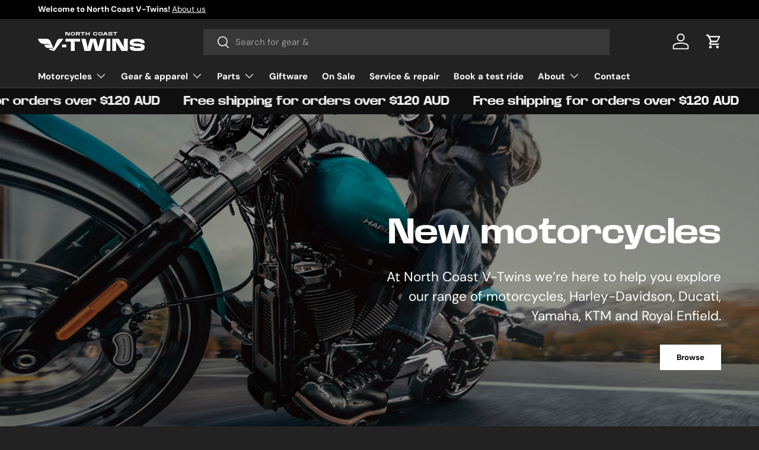

--- FILE ---
content_type: text/css
request_url: https://www.v-twins.com.au/cdn/shop/t/2/assets/swatches.css?v=89485203823595308391704771272
body_size: -570
content:
[data-swatch]::before {
  background-color: rgba(var(--text-color) / 0.08);
}

[data-swatch="grey"]:before { background-color:#cccccc}[data-swatch="black"]:before { background-color:#000000}[data-swatch="red"]:before { background-color:#d30000}



--- FILE ---
content_type: image/svg+xml
request_url: https://www.v-twins.com.au/cdn/shop/files/V-Twins_Inline_White_RGB_CROPPED.svg?v=1705640129&width=180
body_size: 1535
content:
<?xml version="1.0" encoding="utf-8"?>
<!-- Generator: Adobe Illustrator 27.7.0, SVG Export Plug-In . SVG Version: 6.00 Build 0)  -->
<svg version="1.1" id="Artwork" xmlns="http://www.w3.org/2000/svg" xmlns:xlink="http://www.w3.org/1999/xlink" x="0px" y="0px"
	 viewBox="0 0 1550.7 283.5" style="enable-background:new 0 0 1550.7 283.5;" xml:space="preserve">
<style type="text/css">
	.st0{fill:#FFFFFF;}
</style>
<g>
	<path class="st0" d="M412.5,52.1h-14.1V0h24.2l27,41.1h0.7l-2.3-5.2c-0.1-0.5-0.2-1-0.3-1.5c-0.1-0.6-0.1-1.1-0.1-1.6V0h14.1v52.1
		h-22.7L410.9,8.5h-0.7l2,5.4c0.1,0.4,0.2,0.8,0.2,1.3c0.1,0.5,0.1,0.9,0.1,1.3V52.1L412.5,52.1z"/>
	<path class="st0" d="M508,52.6c-9.6,0-17.6-2.2-23.9-6.6c-6.2-4.4-9.4-11-9.4-19.7c0-8.7,3.1-15.2,9.3-19.7
		C490.4,2.2,498.3,0,508,0c9.7,0,17.6,2.2,23.9,6.6s9.4,11,9.4,19.7c0,8.7-3.1,15.2-9.4,19.7C525.6,50.3,517.7,52.6,508,52.6
		L508,52.6z M508,42c5.6,0,10.2-1.3,13.7-4c3.6-2.6,5.4-6.5,5.4-11.7c0-5.2-1.8-9.1-5.4-11.8c-3.6-2.6-8.2-3.9-13.7-3.9
		s-10.1,1.3-13.7,3.9c-3.6,2.6-5.4,6.5-5.4,11.8c0,5.2,1.8,9.1,5.4,11.7S502.4,42,508,42z"/>
	<path class="st0" d="M553.6,0h38.7c5.8,0,10.4,1.6,13.8,4.8c3.4,3.2,5,7.5,5,12.9c0,5.4-1.8,9.6-5.3,12.7c-3,2.7-6.9,4.2-11.7,4.6
		l0.6,0.9l5.1-0.8l10.8,17.1h-16l-9.7-17h-17.3v17h-14.1L553.6,0L553.6,0z M587.6,25c3.1,0,5.4-0.6,7-1.7c1.6-1.1,2.4-2.9,2.4-5.4
		s-0.8-4.3-2.4-5.5c-1.6-1.2-4-1.8-7-1.8h-19.8V25L587.6,25L587.6,25z"/>
	<path class="st0" d="M658,52.1H644V10.6H621V0h59.8v10.6h-26.7v0.8h0.5c1.1,0,1.9,0.3,2.5,0.9c0.6,0.6,0.9,1.5,0.9,2.5L658,52.1
		L658,52.1z"/>
	<path class="st0" d="M692.8,0h14.1v20.4h31.2V0h14.1v52.1h-14.1V32.8h-31.2v19.3h-14.1V0z"/>
	<path class="st0" d="M833,52.4c-11.5,0-19.7-2.3-24.7-6.9c-5-4.6-7.5-11-7.5-19.3c0-8.3,2.5-14.8,7.5-19.3S821.5,0,833,0
		c11.4,0,19.3,2.1,23.8,6.2c4.5,4.1,6.7,9.2,6.7,15.3h-14.4c0-3.5-1.2-6.1-3.7-8c-2.5-1.9-6.7-2.8-12.7-2.8
		c-6.1,0-10.5,1.2-13.4,3.7c-2.8,2.4-4.3,6.4-4.3,11.8c0,5.4,1.4,9.3,4.3,11.8c2.8,2.5,7.3,3.7,13.4,3.7c5.9,0,10.2-1,12.6-3
		c2.5-2,3.7-4.7,3.7-8.2h14.4c0,6.1-2.2,11.3-6.7,15.5C852.3,50.3,844.4,52.4,833,52.4L833,52.4z"/>
	<path class="st0" d="M908.2,52.6c-9.6,0-17.6-2.2-23.9-6.6c-6.2-4.4-9.4-11-9.4-19.7c0-8.7,3.1-15.2,9.3-19.7
		c6.2-4.4,14.2-6.6,23.9-6.6c9.7,0,17.6,2.2,23.9,6.6s9.4,11,9.4,19.7c0,8.7-3.1,15.2-9.4,19.7C925.9,50.3,917.9,52.6,908.2,52.6
		L908.2,52.6z M908.2,42c5.6,0,10.2-1.3,13.7-4c3.6-2.6,5.4-6.5,5.4-11.7c0-5.2-1.8-9.1-5.4-11.8c-3.6-2.6-8.2-3.9-13.7-3.9
		s-10.1,1.3-13.7,3.9c-3.6,2.6-5.4,6.5-5.4,11.8c0,5.2,1.8,9.1,5.4,11.7S902.7,42,908.2,42z"/>
	<path class="st0" d="M969.5,0h22.2l23.1,52.1H1000l-5.6-11.8h-28.7L960,52.1h-14.8L969.5,0L969.5,0z M970.9,28.1h18.5l-7.7-15.4
		c-0.3-0.8-0.6-1.8-0.8-2.9s-0.3-2.1-0.3-3v-1h-0.8v1c0,0.9-0.1,1.9-0.3,3s-0.5,2-0.8,2.9L970.9,28.1L970.9,28.1z"/>
	<path class="st0" d="M1052.5,52.4c-10.9,0-18.8-1.2-23.7-3.7c-4.9-2.4-7.3-7.2-7.3-14.4h14.1c0,2.7,1.6,4.7,4.7,5.8
		s7.1,1.7,11.9,1.7c4.7,0,8.7-0.4,11.9-1.1c3.2-0.7,4.8-2.1,4.8-4.1c0-2.6-2.1-4.1-6.2-4.5c-4.1-0.3-9.4-0.7-15.7-1.2
		c-8.8-0.6-15.2-1.8-19.3-3.6c-4.1-1.8-6.1-5.3-6.1-10.4c0-7.1,2.5-11.7,7.5-13.8S1041.7,0,1052,0c10.4,0,18.2,1.3,23.1,3.8
		c5,2.5,7.5,7.2,7.5,14h-14.1c0-2.6-1.6-4.4-4.9-5.6c-3.3-1.1-7.2-1.7-11.8-1.7c-4.9,0-8.9,0.4-12.1,1.1c-3.2,0.7-4.8,2.3-4.8,4.7
		c0,2.4,2.1,3.8,6.4,4c4.3,0.3,9.4,0.6,15.3,1c9.5,0.7,16.2,1.9,20.1,3.7s5.9,5.3,5.9,10.3c0,7.1-2.4,11.7-7.2,13.8
		C1070.5,51.3,1062.9,52.4,1052.5,52.4L1052.5,52.4z"/>
	<path class="st0" d="M1129.5,52.1h-14.1V10.6h-22.9V0h59.8v10.6h-26.7v0.8h0.5c1,0,1.9,0.3,2.5,0.9c0.6,0.6,0.9,1.5,0.9,2.5V52.1
		L1129.5,52.1z"/>
	<path class="st0" d="M319.7,101.3c-27.7,0-40.3,19.7-44.7,29.8c-30.9,70.9-37.4,84.7-49.5,112.2c-0.6,1.4-11.1-27.4-12.1-29.6
		c-9.6-20.7-17.8-42-26.8-62.9c-3.1-7.2-5.9-14.6-10-21.2c-10.2-16.3-25.7-25.4-45.5-27.5c-6-0.6-12.1-0.5-18.2-0.5
		c-48.5,0-61.6,0-110.1,0H0c0.7,1.8,1.3,3.3,1.9,4.8c3.4,8.1,6.6,16.4,10.3,24.4c12,25.9,32.4,41.7,61,47c8.2,1.5,16.9,1.5,25.5,1.5
		c33.1,0.2,7.8-0.1,40.8,0.1c15.6,0.1,28.2,6.5,38.6,16.8c1.2,1.2,2.4,2.3,3.6,3.5c-0.2,0.2-0.3,0.3-0.5,0.5c-0.5-0.4-1-0.7-1.5-1.1
		c-7.3-6.1-16-9-25.9-9c-39,0-19.6,0-58.7,0h-3.5c0,0.6,0,0.9,0.1,1.2c2.9,6.7,5.3,13.8,8.8,20.2c9.7,17.8,25.4,27,46.5,27.3
		c29.6,0.3,23.7,0.1,53.3,0.1c12.8,0,18.8,3.3,21.4,11.6c-3.1-2.1-6.8-3.4-11.1-3.8c-2.3-0.2-50.5-0.2-51-0.2
		c0.3,0.7,3.3,8.2,4.8,11.3c4.7,10.1,12.4,14.4,23.7,15c7.7,0.4,0.7,0.1,15.2,0.2c10.5,0.1,11.6,4.3,16.2,7.7
		c2,1.5,4.9,2.7,10.8,2.7l0.2,0c3,0,7.2-0.7,9.7-3.9c5.9-7.6,49.2-67,129.9-178.1C351.5,101.4,337.8,101.3,319.7,101.3L319.7,101.3z
		"/>
	<path class="st0" d="M535,282.6h-56.6V144.2h-77.2v-42.4H612v42.4h-92.5v3.2h1.7c4.2,0,7.5,1.3,10.1,3.8s3.8,5.9,3.8,10.2
		L535,282.6L535,282.6z"/>
	<path class="st0" d="M764.5,282.6h-88.2l-46.6-180.7h62.6L718.2,217c0.5,2.9,1,6.2,1.4,9.8c0.4,3.7,0.6,7,0.6,9.9l0.2,14.4h3
		l0.2-14.4c0-3,0.2-6.3,0.7-9.9s1.1-6.8,1.8-9.7l32.2-115.3h83.1l34.6,124c0.2,0.7,0.3,1.4,0.3,2.2l0.1,23.2h3l0.1-23.2
		c0-0.4,0-0.7,0.1-1.1s0.1-0.7,0.2-1.1l29.3-124h62.6l-48.4,180.7h-88.5l-30.9-121.7c-0.7-2.9-1.2-6.1-1.6-9.8
		c-0.4-3.6-0.6-7-0.7-10l-0.1-8.1h-3.1l-0.1,8.1c0,1.5-0.1,3.1-0.2,4.8s-0.3,3.4-0.5,5.2c-0.2,1.7-0.5,3.4-0.7,5.1
		c-0.3,1.7-0.5,3.2-0.9,4.7L764.5,282.6L764.5,282.6z"/>
	<path class="st0" d="M996.4,101.8h56v180.7h-56V101.8z"/>
	<path class="st0" d="M1135.1,282.6h-56.6V101.8h97.3l80,136.4h3l-9.3-19.9c-0.4-1.3-0.7-2.7-1-4.4c-0.3-1.6-0.4-3.2-0.4-4.6V101.8
		h56.6v180.7h-90.9L1128.6,136h-3l8.2,18.4c0.4,1.1,0.7,2.3,0.9,3.6c0.2,1.4,0.3,2.6,0.3,3.7V282.6L1135.1,282.6z"/>
	<path class="st0" d="M1443.5,283.5c-39.2,0-67.4-4.1-84.6-12.4c-17.2-8.3-25.9-25.4-25.9-51.4h56.6c0,8.4,5.2,14.1,15.6,17.1
		c10.4,3,23,4.5,37.7,4.5c14.5,0,27-0.9,37.5-2.6c10.5-1.7,15.7-5.5,15.7-11.1c0-7.2-7.2-11.2-21.5-11.9c-14.3-0.8-32-1.9-53-3.3
		c-31.1-2.2-53.7-6.7-67.6-13.6s-20.9-19-20.9-36.4c0-25.3,8.8-41.7,26.3-49.2s44.9-11.3,82-11.3c37.4,0,64.9,4.3,82.6,12.8
		c17.7,8.6,26.5,25.3,26.5,50.4h-56.6c0-7.8-5.5-13.3-16.4-16.4s-23.2-4.7-36.9-4.7c-15.2,0-28,0.9-38.4,2.7
		c-10.5,1.8-15.7,6-15.7,12.8c0,6.7,7.4,10.3,22.1,11c14.7,0.6,31.8,1.6,51.3,3c33.7,2.4,57.2,6.9,70.6,13.6
		c13.3,6.7,20,18.5,20,35.3c0,26.2-8.5,43-25.5,50.2C1508.3,279.8,1481,283.5,1443.5,283.5L1443.5,283.5z"/>
	<path class="st0" d="M353.1,187.7H409c0.9,0,1.7,0.7,1.7,1.7v39.2c0,0.9-0.7,1.7-1.7,1.7h-55.9c-0.9,0-1.7-0.7-1.7-1.7v-39.2
		C351.4,188.4,352.1,187.7,353.1,187.7z"/>
</g>
</svg>


--- FILE ---
content_type: text/javascript
request_url: https://www.v-twins.com.au/cdn/shop/t/2/assets/hjShopify.min.js?v=39726934549952010771724379466
body_size: 3940
content:
/*! For license information please see hjShopify.min.js.LICENSE.txt */
(()=>{"use strict";function t(t,r){return function(t){if(Array.isArray(t))return t}(t)||function(t,e){var r=null==t?null:"undefined"!=typeof Symbol&&t[Symbol.iterator]||t["@@iterator"];if(null!=r){var n,o,i,a,c=[],u=!0,l=!1;try{if(i=(r=r.call(t)).next,0===e){if(Object(r)!==r)return;u=!1}else for(;!(u=(n=i.call(r)).done)&&(c.push(n.value),c.length!==e);u=!0);}catch(t){l=!0,o=t}finally{try{if(!u&&null!=r.return&&(a=r.return(),Object(a)!==a))return}finally{if(l)throw o}}return c}}(t,r)||function(t,r){if(t){if("string"==typeof t)return e(t,r);var n={}.toString.call(t).slice(8,-1);return"Object"===n&&t.constructor&&(n=t.constructor.name),"Map"===n||"Set"===n?Array.from(t):"Arguments"===n||/^(?:Ui|I)nt(?:8|16|32)(?:Clamped)?Array$/.test(n)?e(t,r):void 0}}(t,r)||function(){throw new TypeError("Invalid attempt to destructure non-iterable instance.\nIn order to be iterable, non-array objects must have a [Symbol.iterator]() method.")}()}function e(t,e){(null==e||e>t.length)&&(e=t.length);for(var r=0,n=Array(e);r<e;r++)n[r]=t[r];return n}function r(t){return r="function"==typeof Symbol&&"symbol"==typeof Symbol.iterator?function(t){return typeof t}:function(t){return t&&"function"==typeof Symbol&&t.constructor===Symbol&&t!==Symbol.prototype?"symbol":typeof t},r(t)}var n="Helpers",o=function(t){var e=arguments.length>1&&void 0!==arguments[1]?arguments[1]:"Error",r=arguments.length>2?arguments[2]:void 0;try{"string"==typeof r&&(e+="(".concat(r,")")),console.error(e,t)}catch(t){console.info("Error handler failed",t)}},i=function t(e){var i=arguments.length>1&&void 0!==arguments[1]?arguments[1]:{};try{if(null===e||"object"!==r(e))return{};var a=Object.assign({},e);if(void 0!==i.breakpoints){var u=c(i.breakpoints,i);i=Object.assign(i,u)}return Object.keys(i).forEach((function(t){Object.prototype.hasOwnProperty.call(e,t)&&(a[t]=i[t])})),a}catch(e){o(e,n,t.name)}},a=function e(i,a,c,u){try{if(null===i||"object"!==r(i)||"object"!==r(i.dataset))throw"No element provided";if("string"!=typeof a)throw"No namespace provided";var l={};"string"==typeof u&&(l[u]=i);var f=null!==c&&"object"===r(c);return Object.entries(i.dataset).forEach((function(e){var r=t(e,2),n=r[0],o=r[1];0===n.indexOf(a)&&(n=n.slice(a.length,a.length+1).toLowerCase()+n.slice(a.length+1),f?Object.prototype.hasOwnProperty.call(c,n)&&"function"==typeof c[n]&&(l[n]=c[n](o)):l[n]=o)})),l}catch(t){o(t,n,e.name)}},c=function t(e,i){try{var a=i;if(null===e||"object"!==r(e))return a;var c=window.innerWidth,u=Object.keys(e).map((function(t){return parseInt(t)}));if(u=u.filter((function(t){return!isNaN(t)&&t<c})),u.length)a=e[(u=u.sort(f)).pop()];return"object"===r(a)&&Object.prototype.hasOwnProperty.call(a,"breakpoints")&&delete a.breakpoints,a}catch(e){o(e,n,t.name)}},u=function(t){return"object"===("undefined"==typeof HTMLElement?"undefined":r(HTMLElement))?t instanceof HTMLElement:t&&"object"===r(t)&&null!==t&&1===t.nodeType&&"string"==typeof t.nodeName},l=function t(e){try{return"function"==typeof e?!!e():Boolean(e)}catch(e){o(e,n,t.name)}},f=function(t,e){return t>e?1:e>t?-1:0};function s(t){return s="function"==typeof Symbol&&"symbol"==typeof Symbol.iterator?function(t){return typeof t}:function(t){return t&&"function"==typeof Symbol&&t.constructor===Symbol&&t!==Symbol.prototype?"symbol":typeof t},s(t)}var p="Classee",h={name:null,target:null,add:null,remove:null,breakpoints:null,enabled:!0},y={name:String,target:String,add:String,remove:String,breakpoints:JSON.parse,enabled:parseInt},m=function(t,e){return"string"==typeof t&&(null!==e&&"object"===s(e)&&void 0!==e.classList)},d=function t(e,r){try{if(null===e||"object"!==s(e))throw"No configuration provided";if(u(e)&&(e=a(e,p.toLowerCase(),y)),"string"!=typeof e.name)throw"No name provided";if("string"!=typeof e.target)throw"No target provided";if("function"!=typeof r)throw"No method provided";var n=i(h,e);if(!l(n.enabled))return;"string"==typeof n.add&&g({name:n.name,target:"".concat(n.add,":not(").concat(n.target,")")}),"string"==typeof n.remove&&w({name:n.name,target:"".concat(n.remove,":not(").concat(n.target,")")}),document.querySelectorAll(n.target).forEach((function(t){return r(n.name,t)}))}catch(e){o(e,p,t.name)}},v=function t(e,r){try{if(!m(e,r))throw"Class cannot be added to element";r.classList.add(e)}catch(e){o(e,p,t.name)}},g=function(t){return d(t,v)},b=function t(e,r){try{if(!m(e,r))throw"Class cannot be removed from element";r.classList.remove(e)}catch(e){o(e,p,t.name)}},w=function(t){return d(t,b)};function S(t){return S="function"==typeof Symbol&&"symbol"==typeof Symbol.iterator?function(t){return typeof t}:function(t){return t&&"function"==typeof Symbol&&t.constructor===Symbol&&t!==Symbol.prototype?"symbol":typeof t},S(t)}var j="Dom",L={content:"",selector:null,breakpoints:null,enabled:!0},O={content:String,selector:null,breakpoints:JSON.parse,enabled:parseInt},E=function(t,e){return!!u(t)&&"string"==typeof e},N=function(t,e,r){try{if(null===t||"object"!==S(t))throw"No configuration provided";if(u(t)&&(t=a(t,j.toLowerCase(),O)),"function"!=typeof e)throw"No method provided";if("string"!=typeof t.content&&"remove"!==r)throw"No content provided";if("string"!=typeof t.selector)throw"No selector provided";var n=i(L,t);if(!l(n.enabled))return;document.querySelectorAll(n.selector).forEach((function(t){return e(t,n.content)}))}catch(t){o(t,j,r)}},x=function t(e,r){try{if(!E(e,r))throw"Content cannot be appended to element";r=e.innerHTML+r,_(e,r)}catch(e){o(e,j,t.name)}},k=function(t){return N(t,x,"append")},P=function t(e){try{e.remove()}catch(e){o(e,j,t.name)}},T=function(t){return N(t,P,"remove")},_=function t(e,r){try{e.innerHTML=r}catch(e){o(e,j,t.name)}};var A="Cookie",C=function t(e){try{var r=document.cookie.match("(^|[^;]+)\\s*"+e+"\\s*=\\s*([^;]+)");return r?r.pop():""}catch(e){o(e,A,t.name)}};const I={hubSpotFormData:function t(e){try{if(!u(e))throw"No form provided";var r={fields:[]},n=C("hubspotutk");n&&(r.context={hutk:n});var i=new FormData(e),a={name:"firstName"};return i.forEach((function(t,e){var n=e;Object.prototype.hasOwnProperty.call(a,e)&&(n=a[e]),r.fields.push({name:n,value:t})})),r}catch(e){o(e,"Formatter",t.name)}}};function F(t){return F="function"==typeof Symbol&&"symbol"==typeof Symbol.iterator?function(t){return typeof t}:function(t){return t&&"function"==typeof Symbol&&t.constructor===Symbol&&t!==Symbol.prototype?"symbol":typeof t},F(t)}function G(){G=function(){return e};var t,e={},r=Object.prototype,n=r.hasOwnProperty,o=Object.defineProperty||function(t,e,r){t[e]=r.value},i="function"==typeof Symbol?Symbol:{},a=i.iterator||"@@iterator",c=i.asyncIterator||"@@asyncIterator",u=i.toStringTag||"@@toStringTag";function l(t,e,r){return Object.defineProperty(t,e,{value:r,enumerable:!0,configurable:!0,writable:!0}),t[e]}try{l({},"")}catch(t){l=function(t,e,r){return t[e]=r}}function f(t,e,r,n){var i=e&&e.prototype instanceof v?e:v,a=Object.create(i.prototype),c=new T(n||[]);return o(a,"_invoke",{value:N(t,r,c)}),a}function s(t,e,r){try{return{type:"normal",arg:t.call(e,r)}}catch(t){return{type:"throw",arg:t}}}e.wrap=f;var p="suspendedStart",h="suspendedYield",y="executing",m="completed",d={};function v(){}function g(){}function b(){}var w={};l(w,a,(function(){return this}));var S=Object.getPrototypeOf,j=S&&S(S(_([])));j&&j!==r&&n.call(j,a)&&(w=j);var L=b.prototype=v.prototype=Object.create(w);function O(t){["next","throw","return"].forEach((function(e){l(t,e,(function(t){return this._invoke(e,t)}))}))}function E(t,e){function r(o,i,a,c){var u=s(t[o],t,i);if("throw"!==u.type){var l=u.arg,f=l.value;return f&&"object"==F(f)&&n.call(f,"__await")?e.resolve(f.__await).then((function(t){r("next",t,a,c)}),(function(t){r("throw",t,a,c)})):e.resolve(f).then((function(t){l.value=t,a(l)}),(function(t){return r("throw",t,a,c)}))}c(u.arg)}var i;o(this,"_invoke",{value:function(t,n){function o(){return new e((function(e,o){r(t,n,e,o)}))}return i=i?i.then(o,o):o()}})}function N(e,r,n){var o=p;return function(i,a){if(o===y)throw Error("Generator is already running");if(o===m){if("throw"===i)throw a;return{value:t,done:!0}}for(n.method=i,n.arg=a;;){var c=n.delegate;if(c){var u=x(c,n);if(u){if(u===d)continue;return u}}if("next"===n.method)n.sent=n._sent=n.arg;else if("throw"===n.method){if(o===p)throw o=m,n.arg;n.dispatchException(n.arg)}else"return"===n.method&&n.abrupt("return",n.arg);o=y;var l=s(e,r,n);if("normal"===l.type){if(o=n.done?m:h,l.arg===d)continue;return{value:l.arg,done:n.done}}"throw"===l.type&&(o=m,n.method="throw",n.arg=l.arg)}}}function x(e,r){var n=r.method,o=e.iterator[n];if(o===t)return r.delegate=null,"throw"===n&&e.iterator.return&&(r.method="return",r.arg=t,x(e,r),"throw"===r.method)||"return"!==n&&(r.method="throw",r.arg=new TypeError("The iterator does not provide a '"+n+"' method")),d;var i=s(o,e.iterator,r.arg);if("throw"===i.type)return r.method="throw",r.arg=i.arg,r.delegate=null,d;var a=i.arg;return a?a.done?(r[e.resultName]=a.value,r.next=e.nextLoc,"return"!==r.method&&(r.method="next",r.arg=t),r.delegate=null,d):a:(r.method="throw",r.arg=new TypeError("iterator result is not an object"),r.delegate=null,d)}function k(t){var e={tryLoc:t[0]};1 in t&&(e.catchLoc=t[1]),2 in t&&(e.finallyLoc=t[2],e.afterLoc=t[3]),this.tryEntries.push(e)}function P(t){var e=t.completion||{};e.type="normal",delete e.arg,t.completion=e}function T(t){this.tryEntries=[{tryLoc:"root"}],t.forEach(k,this),this.reset(!0)}function _(e){if(e||""===e){var r=e[a];if(r)return r.call(e);if("function"==typeof e.next)return e;if(!isNaN(e.length)){var o=-1,i=function r(){for(;++o<e.length;)if(n.call(e,o))return r.value=e[o],r.done=!1,r;return r.value=t,r.done=!0,r};return i.next=i}}throw new TypeError(F(e)+" is not iterable")}return g.prototype=b,o(L,"constructor",{value:b,configurable:!0}),o(b,"constructor",{value:g,configurable:!0}),g.displayName=l(b,u,"GeneratorFunction"),e.isGeneratorFunction=function(t){var e="function"==typeof t&&t.constructor;return!!e&&(e===g||"GeneratorFunction"===(e.displayName||e.name))},e.mark=function(t){return Object.setPrototypeOf?Object.setPrototypeOf(t,b):(t.__proto__=b,l(t,u,"GeneratorFunction")),t.prototype=Object.create(L),t},e.awrap=function(t){return{__await:t}},O(E.prototype),l(E.prototype,c,(function(){return this})),e.AsyncIterator=E,e.async=function(t,r,n,o,i){void 0===i&&(i=Promise);var a=new E(f(t,r,n,o),i);return e.isGeneratorFunction(r)?a:a.next().then((function(t){return t.done?t.value:a.next()}))},O(L),l(L,u,"Generator"),l(L,a,(function(){return this})),l(L,"toString",(function(){return"[object Generator]"})),e.keys=function(t){var e=Object(t),r=[];for(var n in e)r.push(n);return r.reverse(),function t(){for(;r.length;){var n=r.pop();if(n in e)return t.value=n,t.done=!1,t}return t.done=!0,t}},e.values=_,T.prototype={constructor:T,reset:function(e){if(this.prev=0,this.next=0,this.sent=this._sent=t,this.done=!1,this.delegate=null,this.method="next",this.arg=t,this.tryEntries.forEach(P),!e)for(var r in this)"t"===r.charAt(0)&&n.call(this,r)&&!isNaN(+r.slice(1))&&(this[r]=t)},stop:function(){this.done=!0;var t=this.tryEntries[0].completion;if("throw"===t.type)throw t.arg;return this.rval},dispatchException:function(e){if(this.done)throw e;var r=this;function o(n,o){return c.type="throw",c.arg=e,r.next=n,o&&(r.method="next",r.arg=t),!!o}for(var i=this.tryEntries.length-1;i>=0;--i){var a=this.tryEntries[i],c=a.completion;if("root"===a.tryLoc)return o("end");if(a.tryLoc<=this.prev){var u=n.call(a,"catchLoc"),l=n.call(a,"finallyLoc");if(u&&l){if(this.prev<a.catchLoc)return o(a.catchLoc,!0);if(this.prev<a.finallyLoc)return o(a.finallyLoc)}else if(u){if(this.prev<a.catchLoc)return o(a.catchLoc,!0)}else{if(!l)throw Error("try statement without catch or finally");if(this.prev<a.finallyLoc)return o(a.finallyLoc)}}}},abrupt:function(t,e){for(var r=this.tryEntries.length-1;r>=0;--r){var o=this.tryEntries[r];if(o.tryLoc<=this.prev&&n.call(o,"finallyLoc")&&this.prev<o.finallyLoc){var i=o;break}}i&&("break"===t||"continue"===t)&&i.tryLoc<=e&&e<=i.finallyLoc&&(i=null);var a=i?i.completion:{};return a.type=t,a.arg=e,i?(this.method="next",this.next=i.finallyLoc,d):this.complete(a)},complete:function(t,e){if("throw"===t.type)throw t.arg;return"break"===t.type||"continue"===t.type?this.next=t.arg:"return"===t.type?(this.rval=this.arg=t.arg,this.method="return",this.next="end"):"normal"===t.type&&e&&(this.next=e),d},finish:function(t){for(var e=this.tryEntries.length-1;e>=0;--e){var r=this.tryEntries[e];if(r.finallyLoc===t)return this.complete(r.completion,r.afterLoc),P(r),d}},catch:function(t){for(var e=this.tryEntries.length-1;e>=0;--e){var r=this.tryEntries[e];if(r.tryLoc===t){var n=r.completion;if("throw"===n.type){var o=n.arg;P(r)}return o}}throw Error("illegal catch attempt")},delegateYield:function(e,r,n){return this.delegate={iterator:_(e),resultName:r,nextLoc:n},"next"===this.method&&(this.arg=t),d}},e}function D(t,e,r,n,o,i,a){try{var c=t[i](a),u=c.value}catch(t){return void r(t)}c.done?e(u):Promise.resolve(u).then(n,o)}var M="Ajax",H={url:null,classname:"is-processing",destination:null,errormsg:"Something went wrong.",formatter:null,processing:null,remove:null,successmsg:"Thank you for your submission.",target:null,trigger:null,breakpoints:null,enabled:!0},J={url:String,classname:String,destination:String,errormsg:String,formatter:String,processing:String,remove:String,successmsg:String,target:String,trigger:null,breakpoints:JSON.parse,enabled:parseInt},q=function(t){"string"==typeof t.processing&&w({name:t.classname,target:t.processing}),"string"==typeof t.remove&&T({selector:t.remove})},B=function(){var t,e=(t=G().mark((function t(e){var r,n=arguments;return G().wrap((function(t){for(;;)switch(t.prev=t.next){case 0:return r=n.length>1&&void 0!==n[1]?n[1]:{},t.prev=1,"string"==typeof e.processing&&g({name:e.classname,target:e.processing}),t.abrupt("return",fetch(e.url,r));case 6:t.prev=6,t.t0=t.catch(1),o(t.t0,M,B.name);case 9:case"end":return t.stop()}}),t,null,[[1,6]])})),function(){var e=this,r=arguments;return new Promise((function(n,o){var i=t.apply(e,r);function a(t){D(i,n,o,a,c,"next",t)}function c(t){D(i,n,o,a,c,"throw",t)}a(void 0)}))});return function(t){return e.apply(this,arguments)}}(),Y=function t(e,r){try{if(null===e||"object"!==F(e))throw"No configuration provided";if(u(e)&&(e=a(e,M.toLowerCase(),J,"trigger")),"function"!=typeof r)throw"No method provided";var n=i(H,e);if(!l(n.enabled))return;r(n)}catch(e){o(e,M,t.name)}},U=function t(e,r){try{if("string"==typeof r.destination){var n=e.inlineMessage||"<p>".concat(r.successmsg,"</p>");k({content:n,selector:r.destination})}}catch(e){o(e,M,t.name)}},W=function t(e,r){try{if(!u(e))throw"No form provided";return"string"==typeof r&&Object.prototype.hasOwnProperty.call(I,r)?I[r](e):new FormData(e)}catch(e){o(e,M,t.name)}},$=function t(e){try{if(null===e||"object"!==F(e))throw"No configuration provided";var r=W(e.trigger,e.formatter);B(e,{method:"POST",headers:{"Content-Type":"application/json"},body:JSON.stringify(r)}).then((function(t){return q(e),t.json()})).then((function(t){U(t,e)}))}catch(e){o(e,M,t.name)}},z=function(t){return Y(t,$)};var K={el:document,match:null,preventBubbling:!1,preventDefault:!0,trigger:"click",breakpoints:null,enabled:!0},Q=function t(e,r){try{if("function"!=typeof e)throw"No function provided";(r=i(K,r)).el.addEventListener(r.trigger,(function(t){var n=i(K,r);if(l(n.enabled)){var o=t.target;if("string"==typeof n.match){var a=o.closest(n.match);if(!a)return;o=a}n.preventDefault&&t.preventDefault(),n.preventPropagation&&t.stopPropagation(),e(o)}}))}catch(e){o(e,"Listener",t.name)}};Q((function(t){return z(t)}),{match:"[data-ajax-submit]",trigger:"submit"})})();

--- FILE ---
content_type: image/svg+xml
request_url: https://www.v-twins.com.au/cdn/shop/files/V-Twins_Icon_White_RGB_CROPPED.svg?v=1705370200&width=170
body_size: -177
content:
<?xml version="1.0" encoding="utf-8"?>
<!-- Generator: Adobe Illustrator 27.7.0, SVG Export Plug-In . SVG Version: 6.00 Build 0)  -->
<svg version="1.1" id="Artwork" xmlns="http://www.w3.org/2000/svg" xmlns:xlink="http://www.w3.org/1999/xlink" x="0px" y="0px"
	 viewBox="0 0 1219.9 633.6" style="enable-background:new 0 0 1219.9 633.6;" xml:space="preserve">
<style type="text/css">
	.st0{fill:#FFFFFF;}
</style>
<path class="st0" d="M1219.9,0.2C1155.1,0.2,1050,0,988.1,0c-94.7,0-139.7,67.8-153.1,103.5L694.1,491.3c-1,0-1,0-2,0L542,172.2
	c-10.6-25-20.2-50.9-34.2-73.6C472.7,42,419.8,10.3,352,3c-20.4-2.2-12.5-1.6-33.3-1.7C152.5,1.2,175.7,1.3,9.5,1.3H0
	C2.5,7.7,4.5,12.9,6.6,18C18.3,46.3,29.2,75,41.9,102.8c41.1,89.9,111,145.2,209,163.7c28.1,5.3,58,5.1,87.2,5.3
	c113.2,0.6-41.1-0.3,72.1,0.4c53.4,0.3,96.5,22.5,132.3,58.6c4,4.1,8.1,8.1,12.2,12.1c-0.5,0.6-1.1,1.2-1.6,1.8
	c-1.7-1.3-3.5-2.5-5.2-3.9c-25-21.2-54.8-31.3-88.8-31.3c-133.6-0.1-47.9,0-181.5,0h-12.5c0,1.7,0.6,3.2,1,4.2
	c9.9,23.5,18.2,47.9,30.1,70.1c33.1,62,86.9,87.5,159.1,88.2c101.3,1.1-21,0.3,80.5,0.3c55.4,0,99.9,36.9,122.6,70.9
	c-0.9,0.8-0.6,0.5-1.5,1.3c-32.3-32.9-61.9-38.9-87.4-38.9H499c1,2.5,11.3,28.3,16.3,39.1c16,35,42.5,50.2,81.2,52.1l29.6,0.6
	c21,0,24.8,14.6,34.5,24.5c8.2,8.3,18.2,11.7,31,11.7l0,0c12.7,0,23.3-1.7,33.2-11.7L1219.9,0.2L1219.9,0.2z"/>
</svg>
